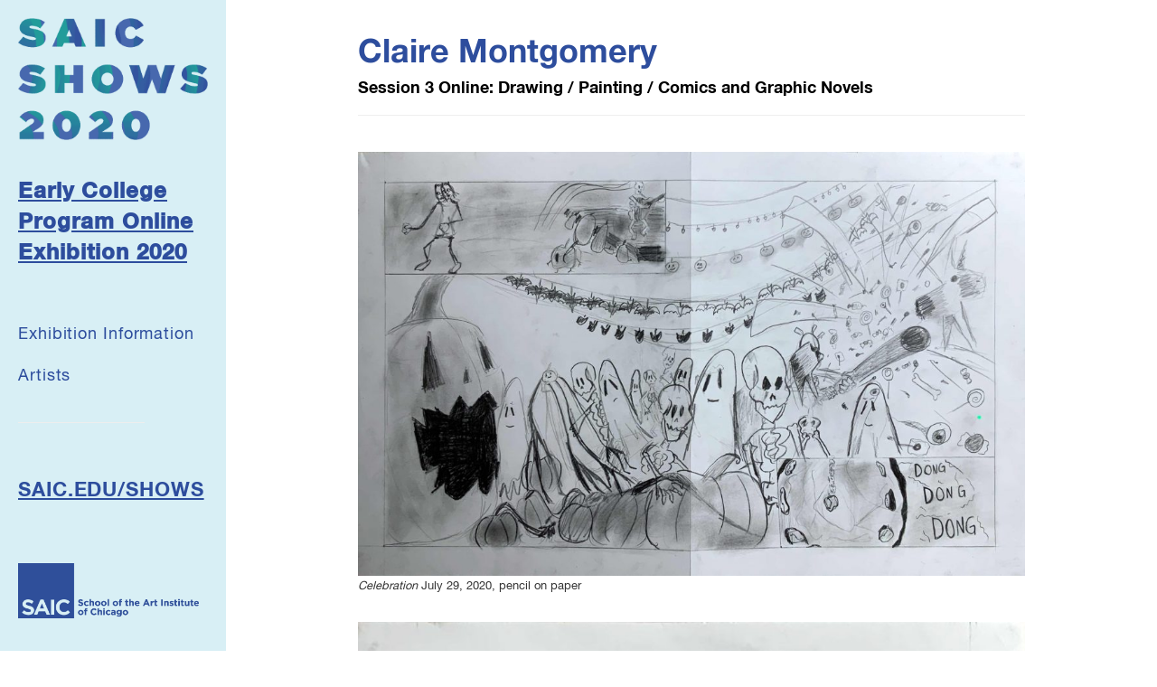

--- FILE ---
content_type: text/html; charset=UTF-8
request_url: https://sites.saic.edu/ecposi2020/artist/claire-montgomery/
body_size: 40063
content:
<!doctype html>
<html class="no-js" lang="en-US">
<head>
  <meta charset="utf-8">
  <meta http-equiv="X-UA-Compatible" content="IE=edge">
  <meta name="viewport" content="width=device-width, initial-scale=1, shrink-to-fit=no">
  <link rel="icon" href="https://sites.saic.edu/ecposi2020/wp-content/themes/SAIC-sidebar-nav/favicon.ico" type="image/x-icon" />
  <link rel="stylesheet" href="//maxcdn.bootstrapcdn.com/font-awesome/4.3.0/css/font-awesome.min.css">
  <!-- <link rel="stylesheet" type="text/css" href="//cloud.typography.com/6827072/628522/css/fonts.css" /> -->
  <link rel="alternate" type="application/rss+xml" title="Early College Program Online Exhibition 2020 Feed" href="https://sites.saic.edu/ecposi2020/feed/">
	<link href="https://sites.saic.edu/ecposi2020/wp-content/themes/SAIC-sidebar-nav/css/simple-sidebar.css" rel="stylesheet">
	<link href="https://sites.saic.edu/ecposi2020/wp-content/themes/SAIC-sidebar-nav/css/colorbox.css" rel="stylesheet">
  <link href="https://sites.saic.edu/ecposi2020/wp-content/themes/SAIC-sidebar-nav/assets/css/font-assets.css" rel="stylesheet">
  <link href='//fonts.googleapis.com/css?family=Lato:400,300,700' rel='stylesheet' type='text/css'>
  <link rel="stylesheet" href="https://fonts.typotheque.com/WF-029023-009700.css" type="text/css" />
  <link rel="stylesheet" href="https://sites.saic.edu/ecposi2020/wp-content/themes/SAIC-sidebar-nav/fonts/EoY_Shows.css">
   <!-- Google Tag Manager -->
  <script>(function(w,d,s,l,i){w[l]=w[l]||[];w[l].push({'gtm.start':
  new Date().getTime(),event:'gtm.js'});var f=d.getElementsByTagName(s)[0],
  j=d.createElement(s),dl=l!='dataLayer'?'&l='+l:'';j.async=true;j.src=
  'https://www.googletagmanager.com/gtm.js?id='+i+dl;f.parentNode.insertBefore(j,f);
  })(window,document,'script','dataLayer','GTM-KPJZH3');</script>
  <!-- End Google Tag Manager -->

  <script type="text/javascript">
  //uncomment and change this to false if you're having trouble with WOFFs
  //var woffEnabled = true;
  //to place your webfonts in a custom directory 
  //uncomment this and set it to where your webfonts are.
  //var customPath = "/themes/fonts";
  </script>
  <script type="text/javascript" src="https://sites.saic.edu/ecposi2020/wp-content/themes/SAIC-sidebar-nav/js/TransportJS.js"></script>

<!--ecposi2020--><meta property="og:description" content=""/>
<meta name="description" content=""/>
<meta itemprop="description" content=""/>
<meta name="twitter:description" content=""/>

  <title>Claire Montgomery &#8211; Early College Program Online Exhibition 2020</title>
<meta name='robots' content='max-image-preview:large' />
	<style>img:is([sizes="auto" i], [sizes^="auto," i]) { contain-intrinsic-size: 3000px 1500px }</style>
	<link rel='dns-prefetch' href='//ajax.googleapis.com' />
<script type="text/javascript">
/* <![CDATA[ */
window._wpemojiSettings = {"baseUrl":"https:\/\/s.w.org\/images\/core\/emoji\/16.0.1\/72x72\/","ext":".png","svgUrl":"https:\/\/s.w.org\/images\/core\/emoji\/16.0.1\/svg\/","svgExt":".svg","source":{"concatemoji":"https:\/\/sites.saic.edu\/ecposi2020\/wp-includes\/js\/wp-emoji-release.min.js?ver=6.8.3"}};
/*! This file is auto-generated */
!function(s,n){var o,i,e;function c(e){try{var t={supportTests:e,timestamp:(new Date).valueOf()};sessionStorage.setItem(o,JSON.stringify(t))}catch(e){}}function p(e,t,n){e.clearRect(0,0,e.canvas.width,e.canvas.height),e.fillText(t,0,0);var t=new Uint32Array(e.getImageData(0,0,e.canvas.width,e.canvas.height).data),a=(e.clearRect(0,0,e.canvas.width,e.canvas.height),e.fillText(n,0,0),new Uint32Array(e.getImageData(0,0,e.canvas.width,e.canvas.height).data));return t.every(function(e,t){return e===a[t]})}function u(e,t){e.clearRect(0,0,e.canvas.width,e.canvas.height),e.fillText(t,0,0);for(var n=e.getImageData(16,16,1,1),a=0;a<n.data.length;a++)if(0!==n.data[a])return!1;return!0}function f(e,t,n,a){switch(t){case"flag":return n(e,"\ud83c\udff3\ufe0f\u200d\u26a7\ufe0f","\ud83c\udff3\ufe0f\u200b\u26a7\ufe0f")?!1:!n(e,"\ud83c\udde8\ud83c\uddf6","\ud83c\udde8\u200b\ud83c\uddf6")&&!n(e,"\ud83c\udff4\udb40\udc67\udb40\udc62\udb40\udc65\udb40\udc6e\udb40\udc67\udb40\udc7f","\ud83c\udff4\u200b\udb40\udc67\u200b\udb40\udc62\u200b\udb40\udc65\u200b\udb40\udc6e\u200b\udb40\udc67\u200b\udb40\udc7f");case"emoji":return!a(e,"\ud83e\udedf")}return!1}function g(e,t,n,a){var r="undefined"!=typeof WorkerGlobalScope&&self instanceof WorkerGlobalScope?new OffscreenCanvas(300,150):s.createElement("canvas"),o=r.getContext("2d",{willReadFrequently:!0}),i=(o.textBaseline="top",o.font="600 32px Arial",{});return e.forEach(function(e){i[e]=t(o,e,n,a)}),i}function t(e){var t=s.createElement("script");t.src=e,t.defer=!0,s.head.appendChild(t)}"undefined"!=typeof Promise&&(o="wpEmojiSettingsSupports",i=["flag","emoji"],n.supports={everything:!0,everythingExceptFlag:!0},e=new Promise(function(e){s.addEventListener("DOMContentLoaded",e,{once:!0})}),new Promise(function(t){var n=function(){try{var e=JSON.parse(sessionStorage.getItem(o));if("object"==typeof e&&"number"==typeof e.timestamp&&(new Date).valueOf()<e.timestamp+604800&&"object"==typeof e.supportTests)return e.supportTests}catch(e){}return null}();if(!n){if("undefined"!=typeof Worker&&"undefined"!=typeof OffscreenCanvas&&"undefined"!=typeof URL&&URL.createObjectURL&&"undefined"!=typeof Blob)try{var e="postMessage("+g.toString()+"("+[JSON.stringify(i),f.toString(),p.toString(),u.toString()].join(",")+"));",a=new Blob([e],{type:"text/javascript"}),r=new Worker(URL.createObjectURL(a),{name:"wpTestEmojiSupports"});return void(r.onmessage=function(e){c(n=e.data),r.terminate(),t(n)})}catch(e){}c(n=g(i,f,p,u))}t(n)}).then(function(e){for(var t in e)n.supports[t]=e[t],n.supports.everything=n.supports.everything&&n.supports[t],"flag"!==t&&(n.supports.everythingExceptFlag=n.supports.everythingExceptFlag&&n.supports[t]);n.supports.everythingExceptFlag=n.supports.everythingExceptFlag&&!n.supports.flag,n.DOMReady=!1,n.readyCallback=function(){n.DOMReady=!0}}).then(function(){return e}).then(function(){var e;n.supports.everything||(n.readyCallback(),(e=n.source||{}).concatemoji?t(e.concatemoji):e.wpemoji&&e.twemoji&&(t(e.twemoji),t(e.wpemoji)))}))}((window,document),window._wpemojiSettings);
/* ]]> */
</script>
<style id='wp-emoji-styles-inline-css' type='text/css'>

	img.wp-smiley, img.emoji {
		display: inline !important;
		border: none !important;
		box-shadow: none !important;
		height: 1em !important;
		width: 1em !important;
		margin: 0 0.07em !important;
		vertical-align: -0.1em !important;
		background: none !important;
		padding: 0 !important;
	}
</style>
<link rel='stylesheet' id='wp-block-library-css' href='https://sites.saic.edu/ecposi2020/wp-includes/css/dist/block-library/style.min.css?ver=6.8.3' type='text/css' media='all' />
<style id='classic-theme-styles-inline-css' type='text/css'>
/*! This file is auto-generated */
.wp-block-button__link{color:#fff;background-color:#32373c;border-radius:9999px;box-shadow:none;text-decoration:none;padding:calc(.667em + 2px) calc(1.333em + 2px);font-size:1.125em}.wp-block-file__button{background:#32373c;color:#fff;text-decoration:none}
</style>
<style id='global-styles-inline-css' type='text/css'>
:root{--wp--preset--aspect-ratio--square: 1;--wp--preset--aspect-ratio--4-3: 4/3;--wp--preset--aspect-ratio--3-4: 3/4;--wp--preset--aspect-ratio--3-2: 3/2;--wp--preset--aspect-ratio--2-3: 2/3;--wp--preset--aspect-ratio--16-9: 16/9;--wp--preset--aspect-ratio--9-16: 9/16;--wp--preset--color--black: #000000;--wp--preset--color--cyan-bluish-gray: #abb8c3;--wp--preset--color--white: #ffffff;--wp--preset--color--pale-pink: #f78da7;--wp--preset--color--vivid-red: #cf2e2e;--wp--preset--color--luminous-vivid-orange: #ff6900;--wp--preset--color--luminous-vivid-amber: #fcb900;--wp--preset--color--light-green-cyan: #7bdcb5;--wp--preset--color--vivid-green-cyan: #00d084;--wp--preset--color--pale-cyan-blue: #8ed1fc;--wp--preset--color--vivid-cyan-blue: #0693e3;--wp--preset--color--vivid-purple: #9b51e0;--wp--preset--gradient--vivid-cyan-blue-to-vivid-purple: linear-gradient(135deg,rgba(6,147,227,1) 0%,rgb(155,81,224) 100%);--wp--preset--gradient--light-green-cyan-to-vivid-green-cyan: linear-gradient(135deg,rgb(122,220,180) 0%,rgb(0,208,130) 100%);--wp--preset--gradient--luminous-vivid-amber-to-luminous-vivid-orange: linear-gradient(135deg,rgba(252,185,0,1) 0%,rgba(255,105,0,1) 100%);--wp--preset--gradient--luminous-vivid-orange-to-vivid-red: linear-gradient(135deg,rgba(255,105,0,1) 0%,rgb(207,46,46) 100%);--wp--preset--gradient--very-light-gray-to-cyan-bluish-gray: linear-gradient(135deg,rgb(238,238,238) 0%,rgb(169,184,195) 100%);--wp--preset--gradient--cool-to-warm-spectrum: linear-gradient(135deg,rgb(74,234,220) 0%,rgb(151,120,209) 20%,rgb(207,42,186) 40%,rgb(238,44,130) 60%,rgb(251,105,98) 80%,rgb(254,248,76) 100%);--wp--preset--gradient--blush-light-purple: linear-gradient(135deg,rgb(255,206,236) 0%,rgb(152,150,240) 100%);--wp--preset--gradient--blush-bordeaux: linear-gradient(135deg,rgb(254,205,165) 0%,rgb(254,45,45) 50%,rgb(107,0,62) 100%);--wp--preset--gradient--luminous-dusk: linear-gradient(135deg,rgb(255,203,112) 0%,rgb(199,81,192) 50%,rgb(65,88,208) 100%);--wp--preset--gradient--pale-ocean: linear-gradient(135deg,rgb(255,245,203) 0%,rgb(182,227,212) 50%,rgb(51,167,181) 100%);--wp--preset--gradient--electric-grass: linear-gradient(135deg,rgb(202,248,128) 0%,rgb(113,206,126) 100%);--wp--preset--gradient--midnight: linear-gradient(135deg,rgb(2,3,129) 0%,rgb(40,116,252) 100%);--wp--preset--font-size--small: 13px;--wp--preset--font-size--medium: 20px;--wp--preset--font-size--large: 36px;--wp--preset--font-size--x-large: 42px;--wp--preset--spacing--20: 0.44rem;--wp--preset--spacing--30: 0.67rem;--wp--preset--spacing--40: 1rem;--wp--preset--spacing--50: 1.5rem;--wp--preset--spacing--60: 2.25rem;--wp--preset--spacing--70: 3.38rem;--wp--preset--spacing--80: 5.06rem;--wp--preset--shadow--natural: 6px 6px 9px rgba(0, 0, 0, 0.2);--wp--preset--shadow--deep: 12px 12px 50px rgba(0, 0, 0, 0.4);--wp--preset--shadow--sharp: 6px 6px 0px rgba(0, 0, 0, 0.2);--wp--preset--shadow--outlined: 6px 6px 0px -3px rgba(255, 255, 255, 1), 6px 6px rgba(0, 0, 0, 1);--wp--preset--shadow--crisp: 6px 6px 0px rgba(0, 0, 0, 1);}:where(.is-layout-flex){gap: 0.5em;}:where(.is-layout-grid){gap: 0.5em;}body .is-layout-flex{display: flex;}.is-layout-flex{flex-wrap: wrap;align-items: center;}.is-layout-flex > :is(*, div){margin: 0;}body .is-layout-grid{display: grid;}.is-layout-grid > :is(*, div){margin: 0;}:where(.wp-block-columns.is-layout-flex){gap: 2em;}:where(.wp-block-columns.is-layout-grid){gap: 2em;}:where(.wp-block-post-template.is-layout-flex){gap: 1.25em;}:where(.wp-block-post-template.is-layout-grid){gap: 1.25em;}.has-black-color{color: var(--wp--preset--color--black) !important;}.has-cyan-bluish-gray-color{color: var(--wp--preset--color--cyan-bluish-gray) !important;}.has-white-color{color: var(--wp--preset--color--white) !important;}.has-pale-pink-color{color: var(--wp--preset--color--pale-pink) !important;}.has-vivid-red-color{color: var(--wp--preset--color--vivid-red) !important;}.has-luminous-vivid-orange-color{color: var(--wp--preset--color--luminous-vivid-orange) !important;}.has-luminous-vivid-amber-color{color: var(--wp--preset--color--luminous-vivid-amber) !important;}.has-light-green-cyan-color{color: var(--wp--preset--color--light-green-cyan) !important;}.has-vivid-green-cyan-color{color: var(--wp--preset--color--vivid-green-cyan) !important;}.has-pale-cyan-blue-color{color: var(--wp--preset--color--pale-cyan-blue) !important;}.has-vivid-cyan-blue-color{color: var(--wp--preset--color--vivid-cyan-blue) !important;}.has-vivid-purple-color{color: var(--wp--preset--color--vivid-purple) !important;}.has-black-background-color{background-color: var(--wp--preset--color--black) !important;}.has-cyan-bluish-gray-background-color{background-color: var(--wp--preset--color--cyan-bluish-gray) !important;}.has-white-background-color{background-color: var(--wp--preset--color--white) !important;}.has-pale-pink-background-color{background-color: var(--wp--preset--color--pale-pink) !important;}.has-vivid-red-background-color{background-color: var(--wp--preset--color--vivid-red) !important;}.has-luminous-vivid-orange-background-color{background-color: var(--wp--preset--color--luminous-vivid-orange) !important;}.has-luminous-vivid-amber-background-color{background-color: var(--wp--preset--color--luminous-vivid-amber) !important;}.has-light-green-cyan-background-color{background-color: var(--wp--preset--color--light-green-cyan) !important;}.has-vivid-green-cyan-background-color{background-color: var(--wp--preset--color--vivid-green-cyan) !important;}.has-pale-cyan-blue-background-color{background-color: var(--wp--preset--color--pale-cyan-blue) !important;}.has-vivid-cyan-blue-background-color{background-color: var(--wp--preset--color--vivid-cyan-blue) !important;}.has-vivid-purple-background-color{background-color: var(--wp--preset--color--vivid-purple) !important;}.has-black-border-color{border-color: var(--wp--preset--color--black) !important;}.has-cyan-bluish-gray-border-color{border-color: var(--wp--preset--color--cyan-bluish-gray) !important;}.has-white-border-color{border-color: var(--wp--preset--color--white) !important;}.has-pale-pink-border-color{border-color: var(--wp--preset--color--pale-pink) !important;}.has-vivid-red-border-color{border-color: var(--wp--preset--color--vivid-red) !important;}.has-luminous-vivid-orange-border-color{border-color: var(--wp--preset--color--luminous-vivid-orange) !important;}.has-luminous-vivid-amber-border-color{border-color: var(--wp--preset--color--luminous-vivid-amber) !important;}.has-light-green-cyan-border-color{border-color: var(--wp--preset--color--light-green-cyan) !important;}.has-vivid-green-cyan-border-color{border-color: var(--wp--preset--color--vivid-green-cyan) !important;}.has-pale-cyan-blue-border-color{border-color: var(--wp--preset--color--pale-cyan-blue) !important;}.has-vivid-cyan-blue-border-color{border-color: var(--wp--preset--color--vivid-cyan-blue) !important;}.has-vivid-purple-border-color{border-color: var(--wp--preset--color--vivid-purple) !important;}.has-vivid-cyan-blue-to-vivid-purple-gradient-background{background: var(--wp--preset--gradient--vivid-cyan-blue-to-vivid-purple) !important;}.has-light-green-cyan-to-vivid-green-cyan-gradient-background{background: var(--wp--preset--gradient--light-green-cyan-to-vivid-green-cyan) !important;}.has-luminous-vivid-amber-to-luminous-vivid-orange-gradient-background{background: var(--wp--preset--gradient--luminous-vivid-amber-to-luminous-vivid-orange) !important;}.has-luminous-vivid-orange-to-vivid-red-gradient-background{background: var(--wp--preset--gradient--luminous-vivid-orange-to-vivid-red) !important;}.has-very-light-gray-to-cyan-bluish-gray-gradient-background{background: var(--wp--preset--gradient--very-light-gray-to-cyan-bluish-gray) !important;}.has-cool-to-warm-spectrum-gradient-background{background: var(--wp--preset--gradient--cool-to-warm-spectrum) !important;}.has-blush-light-purple-gradient-background{background: var(--wp--preset--gradient--blush-light-purple) !important;}.has-blush-bordeaux-gradient-background{background: var(--wp--preset--gradient--blush-bordeaux) !important;}.has-luminous-dusk-gradient-background{background: var(--wp--preset--gradient--luminous-dusk) !important;}.has-pale-ocean-gradient-background{background: var(--wp--preset--gradient--pale-ocean) !important;}.has-electric-grass-gradient-background{background: var(--wp--preset--gradient--electric-grass) !important;}.has-midnight-gradient-background{background: var(--wp--preset--gradient--midnight) !important;}.has-small-font-size{font-size: var(--wp--preset--font-size--small) !important;}.has-medium-font-size{font-size: var(--wp--preset--font-size--medium) !important;}.has-large-font-size{font-size: var(--wp--preset--font-size--large) !important;}.has-x-large-font-size{font-size: var(--wp--preset--font-size--x-large) !important;}
:where(.wp-block-post-template.is-layout-flex){gap: 1.25em;}:where(.wp-block-post-template.is-layout-grid){gap: 1.25em;}
:where(.wp-block-columns.is-layout-flex){gap: 2em;}:where(.wp-block-columns.is-layout-grid){gap: 2em;}
:root :where(.wp-block-pullquote){font-size: 1.5em;line-height: 1.6;}
</style>
<link rel='stylesheet' id='roots_css-css' href='https://sites.saic.edu/ecposi2020/wp-content/themes/SAIC-sidebar-nav/assets/css/main.min.css' type='text/css' media='all' />
<link rel='stylesheet' id='custom-styles-css' href='https://sites.saic.edu/ecposi2020/wp-content/themes/SAIC-sidebar-nav/assets/css/EarlyCollegeProgramOnlineExhibition2020.css?ver=6.8.3' type='text/css' media='all' />
<script type="text/javascript" src="//ajax.googleapis.com/ajax/libs/jquery/1.11.1/jquery.min.js" id="jquery-js"></script>
<script>window.jQuery || document.write('<script src="https://sites.saic.edu/ecposi2020/wp-content/themes/SAIC-sidebar-nav/assets/vendor/jquery/dist/jquery.min.js?1.11.1"><\/script>')</script>
<script type="text/javascript" src="https://sites.saic.edu/ecposi2020/wp-content/themes/SAIC-sidebar-nav/assets/js/vendor/modernizr.min.js" id="modernizr-js"></script>
<link rel="https://api.w.org/" href="https://sites.saic.edu/ecposi2020/wp-json/" /><link rel="alternate" title="JSON" type="application/json" href="https://sites.saic.edu/ecposi2020/wp-json/wp/v2/artist/8954" /><link rel="EditURI" type="application/rsd+xml" title="RSD" href="https://sites.saic.edu/ecposi2020/xmlrpc.php?rsd" />
<meta name="generator" content="WordPress 6.8.3" />
<link rel="canonical" href="https://sites.saic.edu/ecposi2020/artist/claire-montgomery/" />
<link rel='shortlink' href='https://sites.saic.edu/ecposi2020/?p=8954' />
<link rel="alternate" title="oEmbed (JSON)" type="application/json+oembed" href="https://sites.saic.edu/ecposi2020/wp-json/oembed/1.0/embed?url=https%3A%2F%2Fsites.saic.edu%2Fecposi2020%2Fartist%2Fclaire-montgomery%2F" />
<link rel="alternate" title="oEmbed (XML)" type="text/xml+oembed" href="https://sites.saic.edu/ecposi2020/wp-json/oembed/1.0/embed?url=https%3A%2F%2Fsites.saic.edu%2Fecposi2020%2Fartist%2Fclaire-montgomery%2F&#038;format=xml" />
<style type="text/css">.recentcomments a{display:inline !important;padding:0 !important;margin:0 !important;}</style><link rel="shortcut icon" type="image/x-icon" href="https://sites.saic.edu/ecposi2020/wp-content/themes/SAIC-sidebar-nav/favicon.ico" /><style>#wpadminbar #wp-admin-bar-site-name>.ab-item:before { content: none !important;}li#wp-admin-bar-site-name a { background: url( "https://sites.saic.edu/ecposi2020/wp-content/themes/SAIC-sidebar-nav/favicon.ico" ) left center/20px no-repeat !important; padding-left: 21px !important; background-size: 20px !important; } li#wp-admin-bar-site-name { margin-left: 5px !important; } li#wp-admin-bar-site-name {} #wp-admin-bar-site-name div a { background: none !important; }
</style>  <script src="https://sites.saic.edu/files/js/jquery.columnizer.js"></script>
  <script>
    $(function(){
      $('.wide').columnize({columns: 3 });
      $('.thin').columnize({width:200});
      $('#mythirddiv').columnize({ columns: 2 });
    });
  </script>
  <link rel="stylesheet" href="https://sites.saic.edu/ecposi2020/wp-content/themes/SAIC-sidebar-nav/css/temp-styles.css">
 
</head>


<!-- Sidebar -->


        <!-- /#sidebar-wrapper --><style>
#top-logo-area {display:none;}
</style>
<body class="wp-singular artist-template-default single single-artist postid-8954 single-format-standard wp-theme-SAIC-sidebar-nav claire-montgomery">
        <!-- Google Tag Manager -->
      <noscript><iframe src="//www.googletagmanager.com/ns.html?id=GTM-KPJZH3"
      height="0" width="0" style="display:none;visibility:hidden"></iframe></noscript>
      <script>(function(w,d,s,l,i){w[l]=w[l]||[];w[l].push({'gtm.start':
      new Date().getTime(),event:'gtm.js'});var f=d.getElementsByTagName(s)[0],
      j=d.createElement(s),dl=l!='dataLayer'?'&l='+l:'';j.async=true;j.src=
      '//www.googletagmanager.com/gtm.js?id='+i+dl;f.parentNode.insertBefore(j,f);
      })(window,document,'script','dataLayer','GTM-KPJZH3');</script>
      <!-- End Google Tag Manager -->
      <!-- Google Tag Manager (noscript) -->
      <noscript><iframe src="https://www.googletagmanager.com/ns.html?id=GTM-KPJZH3"
      height="0" width="0" style="display:none;visibility:hidden"></iframe></noscript>
      <!-- End Google Tag Manager (noscript) -->
<div id="wrapper">
<div id="top-logo-area"><div id="top-logo"></div></div>
  <!--[if lt IE 8]>
    <div class="alert alert-warning">
      You are using an <strong>outdated</strong> browser. Please <a href="http://browsehappy.com/">upgrade your browser</a> to improve your experience.    </div>
  <![endif]-->

  <!-- <header class="banner navbar navbar-default navbar-static-top" role="banner">
  <div class="container">
    <div class="navbar-header">
      <button type="button" class="navbar-toggle collapsed" data-toggle="collapse" data-target=".navbar-collapse">
        <span class="sr-only">Toggle navigation</span>
        <span class="icon-bar"></span>
        <span class="icon-bar"></span>
        <span class="icon-bar"></span>
      </button>
      <a class="navbar-brand" href="https://sites.saic.edu/ecposi2020/">Early College Program Online Exhibition 2020</a>
    </div>

    <nav class="collapse navbar-collapse" role="navigation">
      <ul id="menu-primary-navigation" class="nav navbar-nav"><li class="menu-exhibition-information"><a href="https://sites.saic.edu/ecposi2020/exhibition-information/">Exhibition Information</a></li>
<li class="menu-artists"><a href="https://sites.saic.edu/ecposi2020/ecposi-artists/">Artists</a></li>
</ul>    </nav>
  </div>
</header> -->

<script>

$(function() {
  $('a[href*=#]:not([href=#])').click(function() {
    if (location.pathname.replace(/^\//,'') == this.pathname.replace(/^\//,'') && location.hostname == this.hostname) {
      var target = $(this.hash);
      target = target.length ? target : $('[name=' + this.hash.slice(1) +']');
      if (target.length) {
        $('html,body').animate({
          scrollTop: target.offset().top - 28
        }, 1000);
        return false;
      }
    }
  });
});
</script>

<!-- Sidebar 2018 nav -->
<div id="sidebar-wrapper">
    <div class="logo">
      <a href="https://sites.saic.edu/ecposi2020" title=" &raquo; Claire Montgomery Home">
      <img src="https://sites.saic.edu/ecposi2020/wp-content/uploads/sites/120/2020/08/shows2020_logo_animated.gif" alt=" &raquo; Claire Montgomery">
      </a>
    </div>

        <div class="show-name-wrapper">
        <div class="show-name">
          <a href="https://sites.saic.edu/ecposi2020" title=" &raquo; Claire Montgomery Home">Early College Program Online Exhibition 2020</a>
        </div>
                    </div>
            <nav class="collapse navbar-collapse" role="navigation">
        <ul id="menu-primary-navigation-1" class="nav navbar-nav"><li class="menu-exhibition-information"><a href="https://sites.saic.edu/ecposi2020/exhibition-information/">Exhibition Information</a></li>
<li class="menu-artists"><a href="https://sites.saic.edu/ecposi2020/ecposi-artists/">Artists</a></li>
</ul>    </nav>

    <div class="show-info">

      <hr class="style2018">


                  <!-- social media icons -->
                   <div class="endofyear navbar-nav">
      <a target="_blank" href="http://saic.edu/shows">SAIC.EDU/SHOWS</a><br><br></div>
      
            <div><a href="http://www.saic.edu" target="_blank"><img class="saic-logo" src="https://sites.saic.edu/ecposi2020/wp-content/uploads/sites/120/2020/04/SAIClogo_Standard_SAIC2020_blue.png" alt="School of the Art Institute of Chicago"></a></div><br>
      

      
      
 

    </div>
</div><!-- sidebar 2018 nav -->

<div id="page-content-wrapper">

<div class="mobile-header">
  <a href="#menu-toggle1" class="" id="menu-toggle"><i class="fa fa-bars"></i></a>
      <a class="mini-logo" href="https://sites.saic.edu/ecposi2020" title="Early College Program Online Exhibition 2020 homepage">
      <img src="https://sites.saic.edu/ecposi2020/wp-content/uploads/sites/120/2020/08/ecposi-sm-logo.png" alt="Early College Program Online Exhibition 2020">
    </a>

</div>
  <div class="container-fluid">
      <div class="row">
          <div class="col-lg-12">

              <article class="post-8954 artist type-artist status-publish format-standard has-post-thumbnail hentry">
    <div class="page-header">
      <h1 class="entry-title">Claire Montgomery</h1>

      <h4 class="course">Session 3 Online: Drawing / Painting / Comics and Graphic Novels</h4>    </div>
    <div class="entry-content">
      <ul class="contact"></ul>            
      <div class="artist-work"><div class="artist-image"><a href="https://sites.saic.edu/ecposi2020/wp-content/uploads/sites/120/2020/08/Montgomery_2-scaled.jpg" class="gallery" rel="gal" title="Celebration"><img src="https://sites.saic.edu/ecposi2020/wp-content/uploads/sites/120/2020/08/Montgomery_2-1024x651.jpg"alt="" /></a><small><em>Celebration</em></small> <small> July 29, 2020, pencil on paper</small></div><div class="artist-image"><a href="https://sites.saic.edu/ecposi2020/wp-content/uploads/sites/120/2020/08/Montgomery_51-scaled.jpg" class="gallery" rel="gal" title="Distressed"><img src="https://sites.saic.edu/ecposi2020/wp-content/uploads/sites/120/2020/08/Montgomery_51-799x1024.jpg"alt="" /></a><small><em>Distressed</em></small> <small> July 27, 2020, pencil on paper</small></div><div class="artist-image"><a href="https://sites.saic.edu/ecposi2020/wp-content/uploads/sites/120/2020/08/Montgomery_4-scaled.jpg" class="gallery" rel="gal" title="Waiting"><img src="https://sites.saic.edu/ecposi2020/wp-content/uploads/sites/120/2020/08/Montgomery_4-812x1024.jpg"alt="" /></a><small><em>Waiting</em></small> <small> July 23, 2020, pencil on paper</small></div><div class="artist-image"><a href="https://sites.saic.edu/ecposi2020/wp-content/uploads/sites/120/2020/08/Montgomery_3-scaled.jpg" class="gallery" rel="gal" title="The Rolling Bones"><img src="https://sites.saic.edu/ecposi2020/wp-content/uploads/sites/120/2020/08/Montgomery_3-787x1024.jpg"alt="" /></a><small><em>The Rolling Bones</em></small> <small> July 29, 2020, pencil on paper</small></div><div class="artist-image"><a href="https://sites.saic.edu/ecposi2020/wp-content/uploads/sites/120/2020/08/Montgomery_11-scaled.jpg" class="gallery" rel="gal" title="Path to Halloweentown"><img src="https://sites.saic.edu/ecposi2020/wp-content/uploads/sites/120/2020/08/Montgomery_11-754x1024.jpg"alt="" /></a><small><em>Path to Halloweentown</em></small> <small> August 5, 2020, acrylic on canvas</small></div>
            <div class="more-artists"><h3>More Artists</h3><div id="all-artists" class="js-masonry"><div class="item"><a href="https://sites.saic.edu/ecposi2020/artist/maya-connell/"><img width="191" height="800" src="https://sites.saic.edu/ecposi2020/wp-content/uploads/sites/120/2020/08/BWFinalFull-191x800.jpg" class="attachment-medium size-medium wp-post-image" alt="" decoding="async" fetchpriority="high" srcset="https://sites.saic.edu/ecposi2020/wp-content/uploads/sites/120/2020/08/BWFinalFull-191x800.jpg 191w, https://sites.saic.edu/ecposi2020/wp-content/uploads/sites/120/2020/08/BWFinalFull-150x627.jpg 150w" sizes="(max-width: 191px) 100vw, 191px" /><span class="name-label">Maya Connell</span></a></div><div class="item"><a href="https://sites.saic.edu/ecposi2020/artist/emme-birkholz/"><img width="641" height="800" src="https://sites.saic.edu/ecposi2020/wp-content/uploads/sites/120/2020/08/Birkholz_1-641x800.jpg" class="attachment-medium size-medium wp-post-image" alt="" decoding="async" srcset="https://sites.saic.edu/ecposi2020/wp-content/uploads/sites/120/2020/08/Birkholz_1-641x800.jpg 641w, https://sites.saic.edu/ecposi2020/wp-content/uploads/sites/120/2020/08/Birkholz_1-768x959.jpg 768w, https://sites.saic.edu/ecposi2020/wp-content/uploads/sites/120/2020/08/Birkholz_1-150x187.jpg 150w, https://sites.saic.edu/ecposi2020/wp-content/uploads/sites/120/2020/08/Birkholz_1.jpg 801w" sizes="(max-width: 641px) 100vw, 641px" /><span class="name-label">Emme Birkholz</span></a></div><div class="item"><a href="https://sites.saic.edu/ecposi2020/artist/isaac-perez/"><img width="670" height="800" src="https://sites.saic.edu/ecposi2020/wp-content/uploads/sites/120/2020/08/IMG_3375-670x800.jpeg" class="attachment-medium size-medium wp-post-image" alt="" decoding="async" srcset="https://sites.saic.edu/ecposi2020/wp-content/uploads/sites/120/2020/08/IMG_3375-670x800.jpeg 670w, https://sites.saic.edu/ecposi2020/wp-content/uploads/sites/120/2020/08/IMG_3375-858x1024.jpeg 858w, https://sites.saic.edu/ecposi2020/wp-content/uploads/sites/120/2020/08/IMG_3375-768x917.jpeg 768w, https://sites.saic.edu/ecposi2020/wp-content/uploads/sites/120/2020/08/IMG_3375-1287x1536.jpeg 1287w, https://sites.saic.edu/ecposi2020/wp-content/uploads/sites/120/2020/08/IMG_3375-1716x2048.jpeg 1716w, https://sites.saic.edu/ecposi2020/wp-content/uploads/sites/120/2020/08/IMG_3375-150x179.jpeg 150w" sizes="(max-width: 670px) 100vw, 670px" /><span class="name-label">Isaac Perez</span></a></div><div class="item"><a href="https://sites.saic.edu/ecposi2020/artist/mk-clancy/"><img width="604" height="800" src="https://sites.saic.edu/ecposi2020/wp-content/uploads/sites/120/2020/08/IMG_2231-604x800.jpeg" class="attachment-medium size-medium wp-post-image" alt="" decoding="async" loading="lazy" srcset="https://sites.saic.edu/ecposi2020/wp-content/uploads/sites/120/2020/08/IMG_2231-604x800.jpeg 604w, https://sites.saic.edu/ecposi2020/wp-content/uploads/sites/120/2020/08/IMG_2231-150x199.jpeg 150w, https://sites.saic.edu/ecposi2020/wp-content/uploads/sites/120/2020/08/IMG_2231.jpeg 755w" sizes="auto, (max-width: 604px) 100vw, 604px" /><span class="name-label">MK Clancy</span></a></div><div class="item"><a href="https://sites.saic.edu/ecposi2020/artist/lucy-leydon/"><img width="615" height="800" src="https://sites.saic.edu/ecposi2020/wp-content/uploads/sites/120/2020/08/Leydon_1.jpg-615x800.jpg" class="attachment-medium size-medium wp-post-image" alt="" decoding="async" loading="lazy" srcset="https://sites.saic.edu/ecposi2020/wp-content/uploads/sites/120/2020/08/Leydon_1.jpg-615x800.jpg 615w, https://sites.saic.edu/ecposi2020/wp-content/uploads/sites/120/2020/08/Leydon_1.jpg-150x195.jpg 150w, https://sites.saic.edu/ecposi2020/wp-content/uploads/sites/120/2020/08/Leydon_1.jpg.jpg 664w" sizes="auto, (max-width: 615px) 100vw, 615px" /><span class="name-label">Lucy Leydon</span></a></div><div class="item"><a href="https://sites.saic.edu/ecposi2020/artist/taylor-shea/"><img width="800" height="518" src="https://sites.saic.edu/ecposi2020/wp-content/uploads/sites/120/2020/08/shea_1-800x518.jpg" class="attachment-medium size-medium wp-post-image" alt="" decoding="async" loading="lazy" srcset="https://sites.saic.edu/ecposi2020/wp-content/uploads/sites/120/2020/08/shea_1-800x518.jpg 800w, https://sites.saic.edu/ecposi2020/wp-content/uploads/sites/120/2020/08/shea_1-1024x663.jpg 1024w, https://sites.saic.edu/ecposi2020/wp-content/uploads/sites/120/2020/08/shea_1-768x497.jpg 768w, https://sites.saic.edu/ecposi2020/wp-content/uploads/sites/120/2020/08/shea_1-150x97.jpg 150w, https://sites.saic.edu/ecposi2020/wp-content/uploads/sites/120/2020/08/shea_1.jpg 1224w" sizes="auto, (max-width: 800px) 100vw, 800px" /><span class="name-label">Taylor Shea</span></a></div><div class="item"><a href="https://sites.saic.edu/ecposi2020/artist/ella-rios/"><img width="632" height="800" src="https://sites.saic.edu/ecposi2020/wp-content/uploads/sites/120/2020/08/Rios_1-632x800.jpg" class="attachment-medium size-medium wp-post-image" alt="" decoding="async" loading="lazy" srcset="https://sites.saic.edu/ecposi2020/wp-content/uploads/sites/120/2020/08/Rios_1-632x800.jpg 632w, https://sites.saic.edu/ecposi2020/wp-content/uploads/sites/120/2020/08/Rios_1-809x1024.jpg 809w, https://sites.saic.edu/ecposi2020/wp-content/uploads/sites/120/2020/08/Rios_1-768x973.jpg 768w, https://sites.saic.edu/ecposi2020/wp-content/uploads/sites/120/2020/08/Rios_1-1213x1536.jpg 1213w, https://sites.saic.edu/ecposi2020/wp-content/uploads/sites/120/2020/08/Rios_1-1617x2048.jpg 1617w, https://sites.saic.edu/ecposi2020/wp-content/uploads/sites/120/2020/08/Rios_1-150x190.jpg 150w, https://sites.saic.edu/ecposi2020/wp-content/uploads/sites/120/2020/08/Rios_1-scaled.jpg 2021w" sizes="auto, (max-width: 632px) 100vw, 632px" /><span class="name-label">Ella Rios</span></a></div></div></div>    </div>

<!--You are viewing 120-->    
    <footer>
          </footer>
      </article>

            

<footer class="content-info" role="contentinfo">
  <div class="container-fluid">
      </div>
</footer>


          </div>
      </div>

  </div>
</div>

<script>
    $("#menu-toggle").click(function(e) {
        e.preventDefault();
        $('#wrapper').toggleClass('toggled');
        var target = $(e.target.href);
    console.log('id = ' + target);
        if (target.is('.navbar-nav a')) {

            $('#wrapper').removeClass('toggled');
        }
    });
    // $(".navbar-nav a").click(function(e) {

    //     $('#wrapper').removeClass('toggled');
    // });
    // $(".navbar-nav a").click(function(e) {
    //     $('#wrapper').removeClass('toggled');
    // });
    $(document).ready(function() {

      //init colorbox
      $('a.gallery').colorbox({
        rel:'gal',
        maxWidth:'80%',
        maxHeight:'80%',
        title: function(){
          var cap = $(this).siblings('small').text();
          return cap;
        }
      });

      $('a.single').colorbox({
        maxWidth:'80%',
        maxHeight:'80%',
        title: function(){
          var cap = $(this).siblings('small').text();
          return cap;
        }
      });

        var list = { letters: [] };    //object to collect the li elements and a list of initial letters
        $("ul.artist-list").children("li").each(function(){
            var n = $(this).text().split(" ");
            var itmLetter = n[n.length - 1].slice(0, 1);
            var itmLetter = itmLetter.toUpperCase();
            if (!(itmLetter in list)) {
                list[itmLetter] = [];
                list.letters.push(itmLetter);
            }
            list[itmLetter].push($(this));    //add li element to the letter's array in the list object
        });

        list.letters.sort();    //sort all available letters to iterate over them
        $.each(list.letters, function(i, letter){

            var ul = $("<ul/>");    //create new dom element and add li elements
            $.each(list[letter], function(idx, itm){
                ul.append(itm);
            });
            $("ul.artist-list").append($("<li/>").append($("<h3/>").attr("name", letter.toLowerCase()).addClass("title").html(letter)).append(ul));    //add the list to a new li and to #list ul
        });
        $("ul.artist-list").fadeIn();


        // Lastname order script

        var list = { letters: [] };    //object to collect the li elements and a list of initial letters
        $("ul.artist-list-order").children("li").each(function(){
            var n = $(this).attr("data-order").split(" ");
            var itmLetter = n[n.length - 1].slice(0, 1);
            var itmLetter = itmLetter.toUpperCase();
            if (!(itmLetter in list)) {
                list[itmLetter] = [];
                list.letters.push(itmLetter);
            }
            list[itmLetter].push($(this));    //add li element to the letter's array in the list object
        });

        list.letters.sort();    //sort all available letters to iterate over them
        $.each(list.letters, function(i, letter){

            var ul = $("<ul/>");    //create new dom element and add li elements
            $.each(list[letter], function(idx, itm){
                ul.append(itm);
            });
            $("ul.artist-list-order").append($("<li/>").append($("<h3/>").attr("name", letter.toLowerCase()).addClass("title").html(letter)).append(ul));    //add the list to a new li and to #list ul
        });
        $("ul.artist-list-order").fadeIn();




    });
</script>
<script src="https://sites.saic.edu/ecposi2020/wp-content/themes/SAIC-sidebar-nav/js/masonry.pkgd.min.js"></script>
<script src="https://sites.saic.edu/ecposi2020/wp-content/themes/SAIC-sidebar-nav/js/jquery.colorbox-min.js"></script>
<script src="https://sites.saic.edu/ecposi2020/wp-content/themes/SAIC-sidebar-nav/js/imagesloaded.pkgd.min.js"></script>
<script src="https://sites.saic.edu/ecposi2020/wp-content/themes/SAIC-sidebar-nav/js/jquery.fitvids.js"></script>
<script src="https://sites.saic.edu/ecposi2020/wp-content/themes/SAIC-sidebar-nav/js/jquery.throttle.js"></script>
<script>
    $(document).ready(function(){
      var $container = $('#all-artists').masonry();
              // layout Masonry again after all images have loaded
              $container.imagesLoaded( function() {
                $container.masonry({
                  itemSelector: '.item',
                  title: function(){
                      var url = $(this).find('small').text();
                      console.log(url);
                      return url;
                    }
                }).animate({opacity: 1});
                $('.fa-spinner').fadeOut();
              });

              $( ".team.post" ).wrapAll( "<div class='new' />");
              var $blogposts = $('.new').masonry();
              // layout Masonry again after all images have loaded
              $blogposts.imagesLoaded( function() {
                $blogposts.masonry({
                  itemSelector: '.team.post',
                  title: function(){
                      var url = $(this).find('small').text();
                      console.log(url);
                      return url;
                    }
                }).animate({opacity: 1});
              });



      if ($('#wrapper').css('padding-left') == '250px') {
        $('.mini-logo').hide();
      } else if ($('#wrapper').css('padding-left') == '0px') {
        $('.mini-logo').fadeIn();
      };
      $('#menu-toggle').click(function(){
        $container.masonry();
      });

      $(".vid-hold").each(function(){
        $(this).fitVids();
      });
      $(".dropdown-toggle>a").attr("data-toggle", "dropdown");
      $(".dropdown-toggle.active").addClass("open");
    });

    $(window).resize(function(){
      if ($('#wrapper').css('padding-left') == '250px') {
        $('.mini-logo').fadeOut();
      } else if ($('#wrapper').css('padding-left') == '0px') {
        $('.mini-logo').fadeIn();
      };
    });

    $('#menu-toggle').click(function(){
      if ($('#wrapper').css('padding-left') == '0px') {
        $('.mini-logo').fadeOut();
      } else if ($('#wrapper').css('padding-left') == '250px') {
        $('.mini-logo').fadeIn();
      };
    });
    $(".dropdown-toggle>a").attr("data-toggle", "dropdown");
</script>
<!-- jscript -->
<script type="speculationrules">
{"prefetch":[{"source":"document","where":{"and":[{"href_matches":"\/ecposi2020\/*"},{"not":{"href_matches":["\/ecposi2020\/wp-*.php","\/ecposi2020\/wp-admin\/*","\/ecposi2020\/wp-content\/uploads\/sites\/120\/*","\/ecposi2020\/wp-content\/*","\/ecposi2020\/wp-content\/plugins\/*","\/ecposi2020\/wp-content\/themes\/SAIC-sidebar-nav\/*","\/ecposi2020\/*\\?(.+)"]}},{"not":{"selector_matches":"a[rel~=\"nofollow\"]"}},{"not":{"selector_matches":".no-prefetch, .no-prefetch a"}}]},"eagerness":"conservative"}]}
</script>
<script type="text/javascript" src="https://sites.saic.edu/ecposi2020/wp-content/themes/SAIC-sidebar-nav/js/jquery.gravity_word_count.js?ver=0.1" id="gravity-forms-word-count-js"></script>
<script type="text/javascript" src="https://sites.saic.edu/ecposi2020/wp-content/themes/SAIC-sidebar-nav/assets/js/scripts.min.js" id="roots_js-js"></script>
</body>
</html>


--- FILE ---
content_type: text/css
request_url: https://sites.saic.edu/ecposi2020/wp-content/themes/SAIC-sidebar-nav/fonts/EoY_Shows.css
body_size: 1726
content:
/**
 * @license
 * MyFonts Webfont Build ID 3535083, 2018-03-02T15:31:27-0500
 * 
 * The fonts listed in this notice are subject to the End User License
 * Agreement(s) entered into by the website owner. All other parties are 
 * explicitly restricted from using the Licensed Webfonts(s).
 * 
 * You may obtain a valid license at the URLs below.
 * 
 * Webfont: HelveticaNeueLTStd-Bd by Linotype
 * URL: https://www.myfonts.com/fonts/linotype/neue-helvetica/helvetica-75-bold/
 * 
 * Webfont: HelveticaNeueLTStd-Roman by Linotype
 * URL: https://www.myfonts.com/fonts/linotype/neue-helvetica/helvetica-55-roman/
 * 
 * 
 * License: https://www.myfonts.com/viewlicense?type=web&buildid=3535083
 * Licensed pageviews: 250,000
 * Webfonts copyright: Copyright &#x00A9; 1988, 1990, 1993, 2002 Adobe Systems Incorporated.  All Rights Reserved. &#x00A9; 1981, 2002 Heidelberger Druckmaschinen AG. All rights reserved.
 * 
 * © 2018 MyFonts Inc
*/


/* @import must be at top of file, otherwise CSS will not work */
  
@font-face {font-family: 'HelveticaNeueLTStd-Bd';src: url('webfonts/35F0EB_0_0.eot');src: url('webfonts/35F0EB_0_0.eot?#iefix') format('embedded-opentype'),url('webfonts/35F0EB_0_0.woff2') format('woff2'),url('webfonts/35F0EB_0_0.woff') format('woff'),url('webfonts/35F0EB_0_0.ttf') format('truetype'),url('webfonts/35F0EB_0_0.svg#wf') format('svg');}
 
  
@font-face {font-family: 'HelveticaNeueLTStd-Roman';src: url('webfonts/35F0EB_1_0.eot');src: url('webfonts/35F0EB_1_0.eot?#iefix') format('embedded-opentype'),url('webfonts/35F0EB_1_0.woff2') format('woff2'),url('webfonts/35F0EB_1_0.woff') format('woff'),url('webfonts/35F0EB_1_0.ttf') format('truetype'),url('webfonts/35F0EB_1_0.svg#wf') format('svg');}
 

--- FILE ---
content_type: application/javascript
request_url: https://sites.saic.edu/ecposi2020/wp-content/themes/SAIC-sidebar-nav/js/jquery.gravity_word_count.js?ver=0.1
body_size: 1624
content:
jQuery(document).ready(function($) {
    $("[class*='count[']").each(function() {
        var elClass = $(this).attr('class');
        var maxWords = 0;
        var countControl = elClass.substring((elClass.indexOf('['))+1, elClass.lastIndexOf(']')).split(',');

        if (countControl.length > 1) {
            minWords = countControl[0];
            maxWords = countControl[1];
        } else {
            maxWords = countControl[0];
        }

        $(this).find('textarea').bind('keyup click blur focus change paste', function() {
            var numWords = jQuery.trim($(this).val()).replace(/\s+/g," ").split(' ').length;

            if ($(this).val() === '') {
                numWords = 0;
            }

            $(this).siblings('.word-count-wrapper').children('.word-count').text(numWords);

            if (numWords > maxWords && maxWords != 0) {
                $(this).siblings('.word-count-wrapper').addClass('error');

                var trimmedString = '';
                var wordArray = $(this).val().split(/[\s\.\?]+/);
                for (var i = 0; i < maxWords; i++) {
                    trimmedString += wordArray[i] + ' ';
                }

                $(this).val(trimmedString);
            }
            else if (numWords == maxWords && maxWords != 0) {
                $(this).siblings('.word-count-wrapper').addClass('error');
            }
            else {
                $(this).siblings('.word-count-wrapper').removeClass('error');
            }

        }).after('<span class="word-count-wrapper">Total Word Count: <span class="word-count">0</span></span>');
    });
});